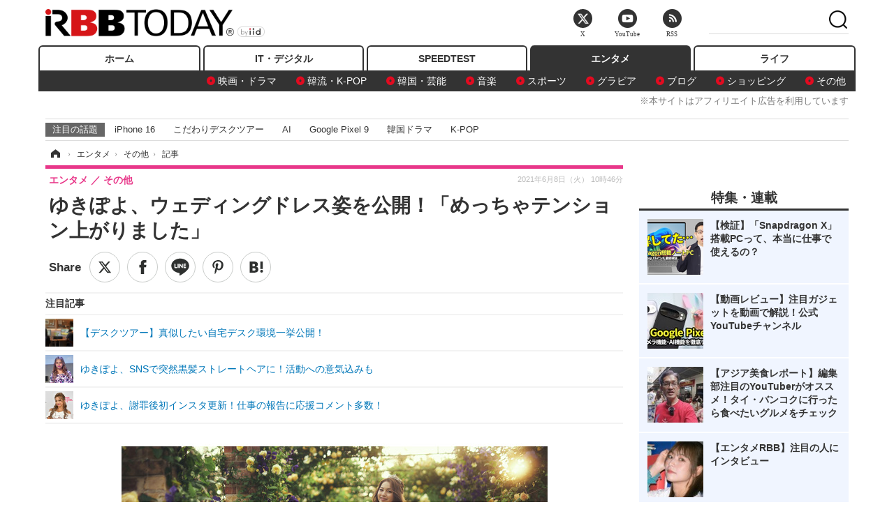

--- FILE ---
content_type: text/html; charset=utf-8
request_url: https://www.rbbtoday.com/article/2021/06/08/189336.html?pickup_list_click=true
body_size: 14649
content:
<!doctype html>
<html lang="ja" prefix="og: http://ogp.me/ns#">
<head>
<meta charset="UTF-8">
<meta name="viewport" content="width=1170">
<meta property="fb:app_id" content="213710028647386">
<link rel="stylesheet" href="/base/css/a.css?__=2025122404">
<script type="text/javascript">
(function(w,k,v,k2,v2) {
  w[k]=v; w[k2]=v2;
  var val={}; val[k]=v; val[k2]=v2;
  (w.dataLayer=w.dataLayer||[]).push(val);
})(window, 'tpl_name', 'pages/article', 'tpl_page', 'article_1');
</script>
<script src="/base/scripts/jquery-2.1.3.min.js"></script>
<script type="text/javascript" async src="/base/scripts/a.min.js?__=2025122404"></script>




<!-- Facebook Pixel Code -->
<script>
!function(f,b,e,v,n,t,s){if(f.fbq)return;n=f.fbq=function(){n.callMethod?
n.callMethod.apply(n,arguments):n.queue.push(arguments)};if(!f._fbq)f._fbq=n;
n.push=n;n.loaded=!0;n.version='2.0';n.queue=[];t=b.createElement(e);t.async=!0;
t.src=v;s=b.getElementsByTagName(e)[0];s.parentNode.insertBefore(t,s)}(window,
document,'script','https://connect.facebook.net/en_US/fbevents.js');
fbq('init', '1665201680438262');
fbq('track', 'PageView');
fbq('track', 'ViewContent');
</script>
<noscript><img height="1" width="1" style="display:none"
src="https://www.facebook.com/tr?id=1665201680438262&ev=PageView&noscript=1"
/></noscript>
<!-- DO NOT MODIFY -->
<!-- End Facebook Pixel Code -->




    <title>ゆきぽよ、ウェディングドレス姿を公開！「めっちゃテンション上がりました」 | RBB TODAY</title>
  <meta name="keywords" content="IT・デジタル,ビジネス,エンタメ,ライフ,ショッピング,SPEED TEST,イベント/セミナー">
  <meta name="description" content="　タレントのゆきぽよが8日、SEVENWALKが新展開するオーダーメイド型ウェディング・コンシェルジュ・サービス「Bridal Essence」のイメージガールに就任した。">
  <meta name="thumbnail" content="https://www.rbbtoday.com/imgs/ogp_f/701649.jpg">

        <meta name="twitter:title" content="ゆきぽよ、ウェディングドレス姿を公開！「めっちゃテンション上がりました」 | RBB TODAY">
    <meta name="twitter:description" content="　タレントのゆきぽよが8日、SEVENWALKが新展開するオーダーメイド型ウェディング・コンシェルジュ・サービス「Bridal Essence」のイメージガールに就任した。">
    <meta name="twitter:card" content="summary_large_image">
    <meta name="twitter:site" content="@RBBTODAY">
    <meta name="twitter:url" content="https://www.rbbtoday.com/article/2021/06/08/189336.html">
    <meta name="twitter:image" content="https://www.rbbtoday.com/imgs/ogp_f/701649.jpg">
  
    <meta property="article:modified_time" content="2021-06-08T10:46:07+09:00">
  <meta property="og:title" content="ゆきぽよ、ウェディングドレス姿を公開！「めっちゃテンション上がりました」 | RBB TODAY">
  <meta property="og:description" content="　タレントのゆきぽよが8日、SEVENWALKが新展開するオーダーメイド型ウェディング・コンシェルジュ・サービス「Bridal Essence」のイメージガールに就任した。">


<meta property="og:type" content="article">
<meta property="og:site_name" content="RBB TODAY">
<meta property="og:url" content="https://www.rbbtoday.com/article/2021/06/08/189336.html">
<meta property="og:image" content="https://www.rbbtoday.com/imgs/ogp_f/701649.jpg">

<link rel="apple-touch-icon" sizes="76x76" href="/base/images/touch-icon-76.png">
<link rel="apple-touch-icon" sizes="120x120" href="/base/images/touch-icon-120.png">
<link rel="apple-touch-icon" sizes="152x152" href="/base/images/touch-icon-152.png">
<link rel="apple-touch-icon" sizes="180x180" href="/base/images/touch-icon-180.png">

<meta name='robots' content='max-image-preview:large' /><script>var dataLayer = dataLayer || [];dataLayer.push({'customCategory': 'entertainment','customSubCategory': 'others','customProvider': 'RBBTODAY','customAuthorId': '200','customAuthorName': 'KT','customPrimaryGigaId': '','customPrimaryGigaName': ''});</script><meta name="cXenseParse:pageclass" content="article">
<meta name="cXenseParse:iid-articleid" content="189336">
<meta name="cXenseParse:iid-article-title" content="ゆきぽよ、ウェディングドレス姿を公開！「めっちゃテンション上がりました」">
<meta name="cXenseParse:iid-page-type" content="記事ページ">
<meta name="cXenseParse:iid-page-name" content="article_1">
<meta name="cXenseParse:iid-category" content="エンタメ">
<meta name="cXenseParse:iid-subcategory" content="その他">
<meta name="cXenseParse:iid-hidden-adsense" content="false">
<meta name="cXenseParse:iid-hidden-other-ad" content="false">
<meta name="cXenseParse:iid-article-type" content="通常記事">
<meta name="cXenseParse:iid-provider-name" content="RBB TODAY">
<meta name="cXenseParse:author" content="KT">
<meta name="cXenseParse:recs:publishtime" content="2021-06-08T10:46:07+0900">
<meta name="cxenseparse:iid-publish-yyyy" content="2021">
<meta name="cxenseparse:iid-publish-yyyymm" content="202106">
<meta name="cxenseparse:iid-publish-yyyymmdddd" content="20210608">
<meta name="cxenseparse:iid-page-total" content="1">
<meta name="cxenseparse:iid-page-current" content="1">
<meta name="cxenseparse:iid-character-count" content="567">
<meta name="cXenseParse:iid-editor" content="100">
<script async src="https://cdn.cxense.com/track_banners_init.js"></script>
<link rel="canonical" href="https://www.rbbtoday.com/article/2021/06/08/189336.html">
<link rel="alternate" media="only screen and (max-width: 640px)" href="https://s.rbbtoday.com/article/2021/06/08/189336.html">
<link rel="alternate" type="application/rss+xml" title="RSS" href="https://www.rbbtoday.com/rss20/index.rdf">

</head>

<body class="thm-page-arti-detail page-cate--entertainment page-cate--entertainment-others page-subcate--others " data-nav="entertainment">
<noscript><iframe src="//www.googletagmanager.com/ns.html?id=GTM-W379ZD"
height="0" width="0" style="display:none;visibility:hidden"></iframe></noscript>
<script>
(function(w,d,s,l,i){w[l]=w[l]||[];w[l].push({'gtm.start':
new Date().getTime(),event:'gtm.js'});var f=d.getElementsByTagName(s)[0],
j=d.createElement(s),dl=l!='dataLayer'?'&l='+l:'';j.async=true;j.src=
'//www.googletagmanager.com/gtm.js?id='+i+dl;f.parentNode.insertBefore(j,f);
})(window,document,'script','dataLayer','GTM-W379ZD');
</script>


<header class="thm-header">
  <div class="header-wrapper cf">
<div class="header-logo">
  <a class="link" href="https://www.rbbtoday.com/" data-sub-title=""><img class="logo" src="/base/images/header-logo.2025122404.png" alt="RBB TODAY | ブロードバンド情報サイト"></a>
</div>
  </div>
<nav class="thm-nav global-nav js-global-nav"><ul class="nav-main-menu js-main-menu"><li class="item js-nav-home nav-home"><a class="link" href="/">ホーム</a><ul class="nav-sub-menu js-sub-menu"></ul><!-- /.nav-sub-menu --></li><!-- /.item --><li class="item js-nav-digital nav-digital"><a class="link" href="/category/digital/">IT・デジタル</a><ul class="nav-sub-menu js-sub-menu"><li class="sub-item"><a  class="link" href="/category/digital/mobilebiz/latest/">スマートフォン</a></li><li class="sub-item"><a  class="link" href="/category/digital/neta/latest/">ネタ</a></li><li class="sub-item"><a  class="link" href="/category/digital/gadget/latest/">ガジェット・ツール</a></li><li class="sub-item"><a  class="link" href="/category/digital/shopping/latest/">ショッピング</a></li><li class="sub-item"><a  class="link" href="/category/digital/others/latest/">その他</a></li></ul><!-- /.nav-sub-menu --></li><!-- /.item --><li class="item js-nav-speed nav-speed"><a class="link" href="https://speed.rbbtoday.com/" target="_blank" rel="noopener">SPEEDTEST</a></li><li class="item js-nav-entertainment nav-entertainment"><a class="link" href="/category/entertainment/">エンタメ</a><ul class="nav-sub-menu js-sub-menu"><li class="sub-item"><a  class="link" href="/category/entertainment/movie/latest/">映画・ドラマ</a></li><li class="sub-item"><a  class="link" href="/category/entertainment/korea/latest/">韓流・K-POP</a></li><li class="sub-item"><a  class="link" href="/category/entertainment/korea-entertainment/latest/">韓国・芸能</a></li><li class="sub-item"><a  class="link" href="/category/entertainment/music/latest/">音楽</a></li><li class="sub-item"><a  class="link" href="/category/entertainment/sports/latest/">スポーツ</a></li><li class="sub-item"><a  class="link" href="/category/entertainment/gravure/latest/">グラビア</a></li><li class="sub-item"><a  class="link" href="/category/entertainment/blog/latest/">ブログ</a></li><li class="sub-item"><a  class="link" href="/category/entertainment/shopping/latest/">ショッピング</a></li><li class="sub-item"><a  class="link" href="/category/entertainment/others/latest/">その他</a></li></ul><!-- /.nav-sub-menu --></li><!-- /.item --><li class="item js-nav-life nav-life"><a class="link" href="/category/life/">ライフ</a><ul class="nav-sub-menu js-sub-menu"><li class="sub-item"><a  class="link" href="/category/life/life-gourmet/latest/">グルメ</a></li><li class="sub-item"><a  class="link" href="/category/life/pet/latest/">ペット</a></li><li class="sub-item"><a  class="link" href="/category/life/shopping/latest/">ショッピング</a></li><li class="sub-item"><a  class="link" href="/category/life/others/latest/">その他</a></li></ul><!-- /.nav-sub-menu --></li><!-- /.item --></ul><!-- /.nav-main-menu --></nav><!-- /.thm-nav --><div style="font-size: .95em; width: 96%; max-width: 1150px; margin:5px auto 0; color:#777; text-align: right;">※本サイトはアフィリエイト広告を利用しています</div>




<dl class="nav-giga cf ">
 <dt class="heading">注目の話題</dt>
 <dd class="keyword">
  <ul>
      <li class="item"><a class="link" href="https://www.rbbtoday.com/article/2024/09/22/223225.html"  target="_blank">iPhone 16</a></li>
      <li class="item"><a class="link" href="https://www.rbbtoday.com/special/4513/recent/" >こだわりデスクツアー</a></li>
      <li class="item"><a class="link" href="https://www.rbbtoday.com/special/2497/recent/"  target="_blank">AI</a></li>
      <li class="item"><a class="link" href="https://www.rbbtoday.com/article/2024/08/23/222587.html"  target="_blank">Google Pixel 9</a></li>
      <li class="item"><a class="link" href="https://www.rbbtoday.com/special/1600/recent/"  target="_blank">韓国ドラマ</a></li>
      <li class="item"><a class="link" href="https://www.rbbtoday.com/special/4579/recent/K-POP"  target="_blank">K-POP</a></li>
  </ul>
 </dd>
</dl>

<!-- global_nav -->
</header>

<div class="thm-body cf">
  <div class="breadcrumb">
<span id="breadcrumbTop"><a class="link" href="https://www.rbbtoday.com/"><span class="item icon icon-bc--home">ホーム</span></a></span>
<i class="separator icon icon-bc--arrow"> › </i>
<span id="BreadcrumbSecond">
  <a class="link" href="/category/entertainment/">
    <span class="item icon icon-bc--entertainment">エンタメ</span>
  </a>
</span>
<i class="separator icon icon-bc--arrow"> › </i>
<span id="BreadcrumbLast">
  <a class="link" href="/category/entertainment/others/latest/">
    <span class="item icon icon-bc--others">その他</span>
  </a>
</span>
<i class="separator icon icon-bc--arrow"> › </i>
    <span class="item">記事</span>
  </div>
  <main class="thm-main">
<header class="arti-header">
      <h1 class="head">ゆきぽよ、ウェディングドレス姿を公開！「めっちゃテンション上がりました」</h1>
    <div class="group">
    <span class="category-group-name">エンタメ</span>
    <span class="category-name">その他</span>
  </div>
  <div class="date">
    <time class="pubdate" itemprop="datePublished" datetime="2021-06-08T10:46:07+09:00">2021年6月8日（火） 10時46分</time>
  </div>
</header>


<div class="arti-sharing-wrapper"><ul class="arti-sharing-inner"><li class="item item--twitter"><a class="link clickTracker" href="https://x.com/share?url=https://www.rbbtoday.com/article/2021/06/08/189336.html&text=ゆきぽよ、ウェディングドレス姿を公開！「めっちゃテンション上がりました」" target="_blank" rel="noopener"><svg class="svg-twitter" fill="#000" width="26" viewBox="0 0 24 24" aria-hidden="true" class="r-1nao33i r-4qtqp9 r-yyyyoo r-16y2uox r-8kz0gk r-dnmrzs r-bnwqim r-1plcrui r-lrvibr r-lrsllp"><g><path d="M18.244 2.25h3.308l-7.227 8.26 8.502 11.24H16.17l-5.214-6.817L4.99 21.75H1.68l7.73-8.835L1.254 2.25H8.08l4.713 6.231zm-1.161 17.52h1.833L7.084 4.126H5.117z"></path></g></svg><span class="label">ツイート</span></a></li><li class="item item--facebook"><a class="link clickTracker" href="https://www.facebook.com/sharer/sharer.php?u=https://www.rbbtoday.com/article/2021/06/08/189336.html" target="_blank" rel="noopener"><svg class="svg-facebook" fill="#000" width="11" data-name="facebook" viewBox="0 0 74.9 149.8"><title>facebook</title><path d="M114.1,170.6H80.9v-72H64.3V71.8H80.9V55.7c0-21.9,9.4-34.9,36-34.9H139V47.6H125.2c-10.4,0-11.1,3.8-11.1,10.7V71.7h25.1l-2.9,26.8H114.1v72.1Z" transform="translate(-64.3 -20.8)"/></svg><span class="label">シェア</span></a></li><li class="item item--line"><a class="link clickTracker" href="https://social-plugins.line.me/lineit/share?url=https://www.rbbtoday.com/article/2021/06/08/189336.html" target="_blank" rel="noopener"><svg class="svg-line" fill="#000" data-name="line" xmlns:xlink="http://www.w3.org/1999/xlink" x="0px" y="0px" viewBox="0 0 200 200" enable-background="new 0 0 200 200" xml:space="preserve"><title>LINE</title><path d="M185,87.1c0-38-38.1-68.9-84.9-68.9c-46.8,0-84.9,30.9-84.9,68.9c0,34.1,30.2,62.6,71,68c2.8,0.6,6.5,1.8,7.5,4.2c0.9,2.1,0.6,5.5,0.3,7.7c0,0-1,6-1.2,7.3c-0.4,2.1-1.7,8.4,7.4,4.6c9.1-3.8,48.9-28.8,66.7-49.3h0C179.1,116,185,102.3,185,87.1z M66.8,109.7H50c-2.5,0-4.5-2-4.5-4.5V71.5c0-2.5,2-4.5,4.5-4.5c2.5,0,4.4,2,4.4,4.5v29.3h12.4c2.5,0,4.4,2,4.4,4.4C71.3,107.7,69.3,109.7,66.8,109.7z M84.3,105.2c0,2.5-2,4.5-4.5,4.5c-2.5,0-4.5-2-4.5-4.5V71.5c0-2.5,2-4.5,4.5-4.5c2.5,0,4.5,2,4.5,4.5V105.2z M124.9,105.2c0,1.9-1.2,3.6-3,4.2c-0.5,0.2-0.9,0.2-1.4,0.2c-1.4,0-2.7-0.7-3.6-1.8L99.6,84.3v20.9c0,2.5-2,4.5-4.5,4.5c-2.5,0-4.4-2-4.4-4.5V71.5c0-1.9,1.2-3.6,3-4.2c0.5-0.2,0.9-0.2,1.4-0.2c1.4,0,2.7,0.7,3.6,1.8L116,92.4V71.5c0-2.5,2-4.5,4.5-4.5c2.5,0,4.5,2,4.5,4.5V105.2z M152.2,83.9c2.5,0,4.5,2,4.5,4.5c0,2.5-2,4.4-4.5,4.4h-12.4v8h12.4c2.5,0,4.5,2,4.5,4.4c0,2.5-2,4.5-4.5,4.5h-16.9c-2.4,0-4.4-2-4.4-4.5V88.4c0,0,0,0,0,0V71.5c0-2.5,2-4.5,4.4-4.5h16.9c2.5,0,4.5,2,4.5,4.5c0,2.5-2,4.5-4.5,4.5h-12.4v8H152.2z"/></svg><span class="label">送る</span></a></li><li class="item item--pinterest"><a class="link clickTracker" href="//www.pinterest.com/pin/create/button/?url=https://www.rbbtoday.com/article/2021/06/08/189336.html&media=https://www.rbbtoday.com/imgs/zoom/701649.jpg" data-pin-do="buttonBookmark" target="_blank" rel="noopener"><svg class="svg-pinterest" fill="#333" xmlns="//www.w3.org/2000/svg" viewBox="0 0 774 1000.2" width="22"><path d="M0 359c0-42 8.8-83.7 26.5-125s43-79.7 76-115 76.3-64 130-86S345.7 0 411 0c106 0 193 32.7 261 98s102 142.3 102 231c0 114-28.8 208.2-86.5 282.5S555.3 723 464 723c-30 0-58.2-7-84.5-21s-44.8-31-55.5-51l-40 158c-3.3 12.7-7.7 25.5-13 38.5S259.8 873 253.5 885c-6.3 12-12.7 23.3-19 34s-12.7 20.7-19 30-11.8 17.2-16.5 23.5-9 11.8-13 16.5l-6 8c-2 2.7-4.7 3.7-8 3s-5.3-2.7-6-6c0-.7-.5-5.3-1.5-14s-2-17.8-3-27.5-2-22.2-3-37.5-1.3-30.2-1-44.5 1.3-30.2 3-47.5 4.2-33.3 7.5-48c7.3-31.3 32-135.7 74-313-5.3-10.7-9.7-23.5-13-38.5s-5-27.2-5-36.5l-1-15c0-42.7 10.8-78.2 32.5-106.5S303.3 223 334 223c24.7 0 43.8 8.2 57.5 24.5S412 284.3 412 309c0 15.3-2.8 34.2-8.5 56.5s-13.2 48-22.5 77-16 52.5-20 70.5c-6.7 30-.8 56 17.5 78s42.8 33 73.5 33c52.7 0 96.2-29.8 130.5-89.5S634 402.7 634 318c0-64.7-21-117.5-63-158.5S470.3 98 395 98c-84 0-152.2 27-204.5 81S112 297.7 112 373c0 44.7 12.7 82.3 38 113 8.7 10 11.3 20.7 8 32-1.3 3.3-3.3 11-6 23s-4.7 19.7-6 23c-1.3 7.3-4.7 12.2-10 14.5s-11.3 2.2-18-.5c-39.3-16-68.8-43.5-88.5-82.5S0 411 0 359z"/></svg><span class="label">pinterestでシェアする</span></a></li><li class="item item--hatena"><a class="link clickTracker" href="http://b.hatena.ne.jp/entry/https://www.rbbtoday.com/article/2021/06/08/189336.html" data-hatena-bookmark-title="ゆきぽよ、ウェディングドレス姿を公開！「めっちゃテンション上がりました」" data-hatena-bookmark-layout="simple" title="このエントリーをはてなブックマークに追加" target="_blank" rel="noopener"><svg fill="#222" class="svg-hatena" viewBox="0 0 512 427" style="fill-rule:evenodd;clip-rule:evenodd;stroke-linejoin:round;stroke-miterlimit:2; padding-left:2px;" width="26"><circle cx="464" cy="416" r="48" transform="translate(-64 -96) scale(1.125)"/><path d="M411 0h93.999v284h-94zM135.917 426H0V0h96.06c41.139 0 75.225-.114 104.066 2.58 69.442 6.486 114.829 39.935 114.829 101.387 0 49.112-22.143 78.617-76.824 92.293C274.509 198.73 334 220.546 334 304.195c0 79.134-54.043 106.776-102.083 116.153-28.46 5.555-95.786 5.652-96 5.652zm-28.139-169.985c51.846 0 58.532.59 64.474 1.147 5.941.558 27.894 2.405 38.686 11.96 10.793 9.554 12.91 24.606 12.91 34.867 0 19.625-5.852 33.42-31.787 40.623-13.104 3.639-27.942 4.129-33.298 4.338-3.972.154-25.58.103-50.985.082v-93.017zm0-161.577c28.015 0 48.531-.414 65.44 3.275 13.206 3.47 32.341 7.166 32.341 41.52 0 31.17-23.919 35.749-37.559 38.345-14.489 2.758-60.222 2.458-60.222 2.458V94.438z"/></svg><span class="label">このエントリーをはてなブックマークに追加</span></a></li></ul></div><i class="recommended-ttl">注目記事</i>
<ul class="recommended-list">



<li class="item"><a class="link" href="https://www.rbbtoday.com/special/4513/recent/">
<img class="figure" src="/imgs/img_related_m/951440.jpg" alt="【デスクツアー】真似したい自宅デスク環境一挙公開！・画像" width="260" height="173">
<p class="title">【デスクツアー】真似したい自宅デスク環境一挙公開！</p>
</a></li>




<li class="item"><a class="link" href="/article/2021/04/03/187584.html?pickup_list_click=true">
<img class="figure" src="/imgs/p/MpY7t08CC_Ltnb1K5Sea6U1PHkEQQ0JFREdG/695829.jpg" alt="ゆきぽよ、SNSで突然黒髪ストレートヘアに！活動への意気込みも 画像" width="80" height="80">
<p class="title">ゆきぽよ、SNSで突然黒髪ストレートヘアに！活動への意気込みも</p>
</a></li>


<li class="item"><a class="link" href="/article/2021/01/27/185799.html?pickup_list_click=true">
<img class="figure" src="/imgs/p/MpY7t08CC_Ltnb1K5Sea6U1PHkEQQ0JFREdG/689819.jpg" alt="ゆきぽよ、謝罪後初インスタ更新！仕事の報告に応援コメント多数！ 画像" width="80" height="80">
<p class="title">ゆきぽよ、謝罪後初インスタ更新！仕事の報告に応援コメント多数！</p>
</a></li>
</ul><div class="arti-content arti-content--horizontal">

  <div class="figure-area">
    <figure class="figure">
      <img class="image" src="/imgs/p/RqJIzsl7cmxG8-cARbeaqilNLEDQQ0JFREdG/701649.jpg" alt="「Bridal Essence」のイメージガールに就任したタレント・ゆきぽよ" width="610" height="400">
    </figure>
      <ul class="thumb-list cf">

        <li class="item"><a class="link" href="/article/img/2021/06/08/189336/701649.html"><img class="image" src="/imgs/p/K1b6_Il35dGfahQhrBXkj01PNkE4QkJFREdG/701649.jpg" alt="「Bridal Essence」のイメージガールに就任したタレント・ゆきぽよ" width="120" height="120"></a></li>

        <li class="item"><a class="link" href="/article/img/2021/06/08/189336/701647.html"><img class="image" src="/imgs/p/K1b6_Il35dGfahQhrBXkj01PNkE4QkJFREdG/701647.jpg" alt="「Bridal Essence」のイメージガールに就任したタレント・ゆきぽよ" width="120" height="120"></a></li>

        <li class="item"><a class="link" href="/article/img/2021/06/08/189336/701648.html"><img class="image" src="/imgs/p/K1b6_Il35dGfahQhrBXkj01PNkE4QkJFREdG/701648.jpg" alt="「Bridal Essence」のイメージガールに就任したタレント・ゆきぽよ" width="120" height="120"></a></li>

        <li class="item"><a class="link" href="/article/img/2021/06/08/189336/701646.html"><img class="image" src="/imgs/p/K1b6_Il35dGfahQhrBXkj01PNkE4QkJFREdG/701646.jpg" alt="「Bridal Essence」のイメージガールに就任したタレント・ゆきぽよ" width="120" height="120"></a></li>
      </ul>

  </div>
<aside class="arti-giga">
  <p class="send-msg"><a class="link" href="https://www.iid.co.jp/contact/media_contact.html?recipient=rbb" rel="nofollow"><i class="icon icon--mail"></i>編集部にメッセージを送る</a></p>
</aside>
<article class="arti-body cf cXenseParse editor-revolution">
  <div style="background-color:#f6f7fc; padding:10px; display:grid;">【PICK UP】<br><a href="https://www.rbbtoday.com/special/4512/recent/" target="_blank">※【連載】はるなのテレワーク環境構築（動画）</a><a href="https://www.rbbtoday.com/special/4513/recent/" target="_blank">※テレワーク環境を変える！参考になるデスクセットアップ</a><a href="https://www.rbbtoday.com/article/2021/04/25/188195.html" target="_blank">※日向坂46・小坂菜緒、森七菜、吉岡里帆……注目写真集・フォトブック20選！</a></div><br />　タレントのゆきぽよが8日、SEVENWALKが新展開するオーダーメイド型ウェディング・コンシェルジュ・サービス「Bridal Essence」のイメージガールに就任した。<br /><br /><div class="aside-box-ifad" id="ad1"><div class="sp-ifad"></div></div><br />　同サービスでは、コロナ禍でも結婚式をあきらめたくないカップルに向けて、こだわりの演出などを提案。ゆきぽよのセンスを活かし、“映える”演出をサポートするほか、ゆきぽよ本人が結婚式にスペシャルゲストとして出演するサプライズプランも展開される。<br /><br />　今回、イメージガール就任を記念して、ゆきぽよの純白ウェディングドレス姿も公開。ゆきぽよは、ウェディングドレス着用の感想を問われ「やっぱり女の子の夢だからました。 何度も着れるものじゃないから着る機会が1回増えたな～ってラッキーだな～って思いました」とコメント。<br /><br />　自身の結婚で新郎と一緒に記念撮影をする時は、どんな場所でどんな風に撮影してみたいかとの質問には「海とか、海外っぽい緑に囲まれた広場みたいなところで撮影したい。ナチュラル。自然。みたいな」と答えた。
</article>
<span class="writer writer-name">《KT》</span>


</div>







<div id="cxj_e7bccacc120614905fc12f0a7e05017cd0fdaa40"></div>
<script type="text/javascript">
    var cX = window.cX = window.cX || {}; cX.callQueue = cX.callQueue || [];
    cX.CCE = cX.CCE || {}; cX.CCE.callQueue = cX.CCE.callQueue || [];
    cX.CCE.callQueue.push(['run',{
        widgetId: 'e7bccacc120614905fc12f0a7e05017cd0fdaa40',
        targetElementId: 'cxj_e7bccacc120614905fc12f0a7e05017cd0fdaa40',
        width: '100%',
        height: '1'
    }]);
</script>

<script class="recruitment-box-updater"
    data-instance-id="box1"
    data-limit="6"
    data-start="1"
    src="/base/scripts/recruitmentBoxUpdater.js?2025072801"
    data-api-url="https://recruitbox.media.iid.jp/sites/rbbtoday.com.json">
</script>


<div class="cynergi-widget">
  <div style="font-size:14px;font-weight:normal;margin:0;padding:0;">【注目の記事】[PR]</div>
  <div id="itxWidget-1184" class="itx-widget"></div>
  <div id="itxWidget-1069" class="itx-widget"></div>
  <div id="itxWidget-1005" class="itx-widget"></div>
</div>
<script type="text/javascript" async src="https://widget.iid-network.jp/assets/widget.js"></script><ul class="thumb-list cf">

  <li class="item">
    <a class="link" href="/article/img/2021/06/08/189336/701649.html">
      <img class="image" src="/imgs/p/K1b6_Il35dGfahQhrBXkj01PNkE4QkJFREdG/701649.jpg" alt="「Bridal Essence」のイメージガールに就任したタレント・ゆきぽよ" width="120" height="120">
    </a>
  </li>

  <li class="item">
    <a class="link" href="/article/img/2021/06/08/189336/701647.html">
      <img class="image" src="/imgs/p/K1b6_Il35dGfahQhrBXkj01PNkE4QkJFREdG/701647.jpg" alt="「Bridal Essence」のイメージガールに就任したタレント・ゆきぽよ" width="120" height="120">
    </a>
  </li>

  <li class="item">
    <a class="link" href="/article/img/2021/06/08/189336/701648.html">
      <img class="image" src="/imgs/p/K1b6_Il35dGfahQhrBXkj01PNkE4QkJFREdG/701648.jpg" alt="「Bridal Essence」のイメージガールに就任したタレント・ゆきぽよ" width="120" height="120">
    </a>
  </li>

  <li class="item">
    <a class="link" href="/article/img/2021/06/08/189336/701646.html">
      <img class="image" src="/imgs/p/K1b6_Il35dGfahQhrBXkj01PNkE4QkJFREdG/701646.jpg" alt="「Bridal Essence」のイメージガールに就任したタレント・ゆきぽよ" width="120" height="120">
    </a>
  </li>
</ul>


<section class="main-pickup">
  <h2 class="caption">関連ニュース</h2>
  <ul class="pickup-list cf">


    <li class="item item--box item--cate-entertainment item--cate-entertainment-blog item--subcate-blog"><a class="link" href="/article/2021/04/03/187584.html?pickup_list_click=true">
      <article class="pickup-content">
        <img class="figure" src="/imgs/square_medium_large/695829.jpg" alt="ゆきぽよ、SNSで突然黒髪ストレートヘアに！活動への意気込みも 画像" width="200" height="200">
        <span class="figcaption">ゆきぽよ、SNSで突然黒髪ストレートヘアに！活動への意気込みも<time class="date" datetime="2021-04-03T18:33:48+09:00">2021.4.3(土) 18:33</time></span>
      </article>
    </a></li>

    <li class="item item--box item--cate-entertainment item--cate-entertainment-blog item--subcate-blog"><a class="link" href="/article/2021/01/27/185799.html?pickup_list_click=true">
      <article class="pickup-content">
        <img class="figure" src="/imgs/square_medium_large/689819.jpg" alt="ゆきぽよ、謝罪後初インスタ更新！仕事の報告に応援コメント多数！ 画像" width="200" height="200">
        <span class="figcaption">ゆきぽよ、謝罪後初インスタ更新！仕事の報告に応援コメント多数！<time class="date" datetime="2021-01-27T13:30:50+09:00">2021.1.27(水) 13:30</time></span>
      </article>
    </a></li>

    <li class="item item--box item--cate-entertainment item--cate-entertainment-others item--subcate-others"><a class="link" href="/article/2020/12/15/184692.html?pickup_list_click=true">
      <article class="pickup-content">
        <img class="figure" src="/imgs/square_medium_large/686521.jpg" alt="ゆきぽよ、理想の小顔だと思う憧れの女優を告白!「顔小っちゃ!って、本当に驚いた」 画像" width="200" height="200">
        <span class="figcaption">ゆきぽよ、理想の小顔だと思う憧れの女優を告白!「顔小っちゃ!って、本当に驚いた」<time class="date" datetime="2020-12-15T16:53:40+09:00">2020.12.15(火) 16:53</time></span>
      </article>
    </a></li>

    <li class="item item--box item--cate-entertainment item--cate-entertainment-others item--subcate-others"><a class="link" href="/article/2021/06/08/189333.html?pickup_list_click=true">
      <article class="pickup-content">
        <img class="figure" src="/imgs/square_medium_large/701643.jpg" alt="藤田ニコル、“おバカ”から“大人モード“へのキャラ変疑惑に反論 画像" width="200" height="200">
        <span class="figcaption">藤田ニコル、“おバカ”から“大人モード“へのキャラ変疑惑に反論<time class="date" datetime="2021-06-08T05:00:10+09:00">2021.6.8(火) 5:00</time></span>
      </article>
    </a></li>

    <li class="item item--box item--cate-entertainment item--cate-entertainment-others item--subcate-others"><a class="link" href="/article/2021/06/08/189332.html?pickup_list_click=true">
      <article class="pickup-content">
        <img class="figure" src="/imgs/square_medium_large/701644.jpg" alt="藤田ニコル、ファンがいなければ「辞めていた」…亡きファンへの想いが原動力 画像" width="200" height="200">
        <span class="figcaption">藤田ニコル、ファンがいなければ「辞めていた」…亡きファンへの想いが原動力<time class="date" datetime="2021-06-08T05:00:07+09:00">2021.6.8(火) 5:00</time></span>
      </article>
    </a></li>

    <li class="item item--box item--cate-entertainment item--cate-entertainment-others item--subcate-others"><a class="link" href="/article/2021/06/08/189331.html?pickup_list_click=true">
      <article class="pickup-content">
        <img class="figure" src="/imgs/square_medium_large/701645.jpg" alt="ダイアン・ユースケ、ラジオで結婚を突然発表！津田はパニック「ウソやん！？」 画像" width="200" height="200">
        <span class="figcaption">ダイアン・ユースケ、ラジオで結婚を突然発表！津田はパニック「ウソやん！？」<time class="date" datetime="2021-06-08T05:00:03+09:00">2021.6.8(火) 5:00</time></span>
      </article>
    </a></li>

    <li class="item item--box item--cate-entertainment item--cate-entertainment-others item--subcate-others"><a class="link" href="/article/2021/06/07/189319.html?pickup_list_click=true">
      <article class="pickup-content">
        <img class="figure" src="/imgs/square_medium_large/701602.jpg" alt="加藤綾子、『イット！』でガチャピンから結婚を祝福される！唐突な質問に驚き「加藤さんの今日のお天気は？」 画像" width="200" height="200">
        <span class="figcaption">加藤綾子、『イット！』でガチャピンから結婚を祝福される！唐突な質問に驚き「加藤さんの今日のお天気は？」<time class="date" datetime="2021-06-07T18:21:37+09:00">2021.6.7(月) 18:21</time></span>
      </article>
    </a></li>

    <li class="item item--box item--cate-entertainment item--cate-entertainment-others item--subcate-others"><a class="link" href="/article/2021/06/07/189326.html?pickup_list_click=true">
      <article class="pickup-content">
        <img class="figure" src="/imgs/square_medium_large/701623.jpg" alt="自由研究のやり方を楽しく学べる！『ちびまる子ちゃんの自由研究』7月5日発売 画像" width="200" height="200">
        <span class="figcaption">自由研究のやり方を楽しく学べる！『ちびまる子ちゃんの自由研究』7月5日発売<time class="date" datetime="2021-06-07T21:00:08+09:00">2021.6.7(月) 21:00</time></span>
      </article>
    </a></li>
  </ul>
</section>



<section class="main-feature linkbox">
  <div class="feature-group">
  <h2 class="caption">ピックアップ</h2>
  <ul class="feature-list cf">

      <li class="item item--sub"><a class="link" href="https://www.rbbtoday.com/special/1766/recent/"  target="_blank" >
        <article class="feature-content">

          <img class="figure" src="/imgs/p/80QnbhSu7Qc8HqNqhlkEqilOSkHtQ0JFREdG/525439.jpg" alt="【特集】インタビュー" width="260" height="173">
          <span class="figcaption">
            <span class="title">【特集】インタビュー</span>
           </span>
        </article>
      </a></li>
      <li class="item item--sub"><a class="link" href="/special/4170/recent/%E3%82%A8%E3%83%B3%E3%82%B8%E3%83%8B%E3%82%A2%E5%A5%B3%E5%AD%90"  target="_blank" >
        <article class="feature-content">

          <img class="figure" src="/imgs/p/80QnbhSu7Qc8HqNqhlkEqilOSkHtQ0JFREdG/511972.jpg" alt="連載・今週のエンジニア女子" width="260" height="173">
          <span class="figcaption">
            <span class="title">連載・今週のエンジニア女子</span>
           </span>
        </article>
      </a></li>
      <li class="item item--sub"><a class="link" href="/special/4264/recent/%E8%BF%91%E6%9C%AA%E6%9D%A5%EF%BC%81%E3%82%B9%E3%83%9E%E3%83%BC%E3%83%88%E3%83%AD%E3%83%83%E3%82%AF%E3%81%AE%E4%B8%96%E7%95%8C"  target="_blank" >
        <article class="feature-content">

          <img class="figure" src="/imgs/p/80QnbhSu7Qc8HqNqhlkEqilOSkHtQ0JFREdG/515384.jpg" alt="【特集】近未来！スマートロックの世界" width="260" height="173">
          <span class="figcaption">
            <span class="title">【特集】近未来！スマートロックの世界</span>
           </span>
        </article>
      </a></li>
  </ul>
  </div>
</section>


<script src="https://one.adingo.jp/tag/rbbtoday/bc13520a-743a-4c1e-a172-ed754bb92a92.js"></script>


  </main>
  <aside class="thm-aside">




<script type="text/x-handlebars-template" id="box-pickup-list-6971dc35b392f">
{{#*inline &quot;li&quot;}}
&lt;li class=&quot;item&quot;&gt;
  &lt;a class=&quot;link&quot; href=&quot;{{link}}&quot; target=&quot;{{target}}&quot; rel=&quot;{{rel}}&quot;&gt;
    &lt;article class=&quot;side-content&quot;&gt;
      {{#if image_url}}
      &lt;img class=&quot;figure&quot; src=&quot;{{image_url}}&quot; alt=&quot;&quot; width=&quot;{{width}}&quot; height=&quot;{{height}}&quot;&gt;
      {{/if}}
      &lt;span class=&quot;figcaption&quot;&gt;
      &lt;span class=&quot;title&quot;&gt;{{{link_text}}}&lt;/span&gt;
{{#if attributes.subtext}}
      &lt;p class=&quot;caption&quot;&gt;{{{attributes.subtext}}}&lt;/p&gt;
{{/if}}
    &lt;/span&gt;
    &lt;/article&gt;
  &lt;/a&gt;
&lt;/li&gt;
{{/inline}}

&lt;h2 class=&quot;caption&quot;&gt;&lt;span class=&quot;inner&quot;&gt;特集・連載&lt;/span&gt;&lt;/h2&gt;
&lt;ul class=&quot;pickup-list&quot;&gt;
{{#each items}}
{{&gt; li}}
{{/each}}
&lt;/ul&gt;
</script>
<section class="sidebox sidebox-pickup special"
        data-link-label="特集・連載" data-max-link="5"
        data-template-id="box-pickup-list-6971dc35b392f" data-image-path="/p/MpY7t08CC_Ltnb1K5Sea6U1PHkEQQ0JFREdG"
        data-no-image="" data-with-image="yes"
        data-highlight-image-path=""
        data-with-subtext="yes"></section>
<section class="sidebox sidebox-news">
  <h2 class="caption"><span class="inner">最新ニュース</span></h2>
  <ul class="news-list">

<li class="item item--highlight">
  <a class="link" href="/article/2026/01/22/242717.html"><article class="side-content">
    <img class="figure" src="/imgs/p/ZVQDFTN5UqxVE2Ad94_CpClOJkGwQ0JFREdG/982776.jpg" alt="BTS、光化門でのカムバック公演に“GOサイン”　ソウル市が条件付き許可 画像" width="360" height="240">
    <span class="figcaption">BTS、光化門でのカムバック公演に“GOサイン”　ソウル市が条件付き許可</span>
  </article></a>
</li>

<li class="item">
  <a class="link" href="/article/2026/01/22/242716.html"><article class="side-content">
    <img class="figure" src="/imgs/p/K1b6_Il35dGfahQhrBXkj01PNkE4QkJFREdG/982764.jpg" alt="ENHYPEN、YouTubeチャンネル「STUDIO CHOOM」とコラボポップアップ開催！初日予約分が“完売”の大反響 画像" width="120" height="120">
    <span class="figcaption">ENHYPEN、YouTubeチャンネル「STUDIO CHOOM」とコラボポップアップ開催！初日予約分が“完売”の大反響</span>
  </article></a>
</li>

<li class="item">
  <a class="link" href="/article/2026/01/22/242715.html"><article class="side-content">
    <img class="figure" src="/imgs/p/K1b6_Il35dGfahQhrBXkj01PNkE4QkJFREdG/982758.jpg" alt="「逃げるために入隊した？」200億ウォン脱税疑惑で揺れるチャウヌ　国税庁の沈黙が“特別扱い説”を呼ぶ事態に 画像" width="120" height="120">
    <span class="figcaption">「逃げるために入隊した？」200億ウォン脱税疑惑で揺れるチャウヌ　国税庁の沈黙が“特別扱い説”を呼ぶ事態に</span>
  </article></a>
</li>

<li class="item">
  <a class="link" href="/article/2026/01/22/242714.html"><article class="side-content">
    <img class="figure" src="/imgs/p/K1b6_Il35dGfahQhrBXkj01PNkE4QkJFREdG/982752.jpg" alt="SEVENTEEN・ドギョム×スングァン、万能すぎる活躍ぶり！音楽・バラエティ・ファッション界まで席巻 画像" width="120" height="120">
    <span class="figcaption">SEVENTEEN・ドギョム×スングァン、万能すぎる活躍ぶり！音楽・バラエティ・ファッション界まで席巻</span>
  </article></a>
</li>

<li class="item">
  <a class="link" href="/article/2026/01/22/242713.html"><article class="side-content">
    <img class="figure" src="/imgs/p/K1b6_Il35dGfahQhrBXkj01PNkE4QkJFREdG/982747.jpg" alt="“電撃結婚”が話題を集めた俳優ユン・バク、結婚2年4カ月で第1子誕生！「母子ともに健康」 画像" width="120" height="120">
    <span class="figcaption">“電撃結婚”が話題を集めた俳優ユン・バク、結婚2年4カ月で第1子誕生！「母子ともに健康」</span>
  </article></a>
</li>
  </ul>
  <a class="more" href="/article/"><span class="circle-arrow">最新ニュースをもっと見る</span></a>
</section>


<script class="recruitment-box-updater"
    data-instance-id="box2"
    data-limit="4"
    data-start="1"
    src="/base/scripts/recruitmentBoxUpdater.js?2025072801"
    data-api-url="https://recruitbox.media.iid.jp/sites/rbbtoday.com.json">
</script>

<section class="sidebox sidebox-ranking">
  <h2 class="caption"><span class="inner">その他アクセスランキング</span></h2>
  <ol class="ranking-list">

<li class="item">
  <a class="link" href="/article/2020/06/01/179428.html"><article class="side-content">
    <img class="figure" src="/base/images/noimage.png" alt="USJ、6月19日から地域限定で営業再開！大阪府民限定のソフトオープンも実施 画像" width="120" height="120">
    <span class="figcaption">USJ、6月19日から地域限定で営業再開！大阪府民限定のソフトオープンも実施</span>
  </article></a>
</li>

<li class="item">
  <a class="link" href="/article/2026/01/22/242696.html"><article class="side-content">
    <img class="figure" src="/imgs/p/K1b6_Il35dGfahQhrBXkj01PNkE4QkJFREdG/982604.png" alt="「ムチャクチャかわいい私好みの部屋着だったり…」正源司陽子、本日発売の週チャン表紙・グラビアに登場！ 画像" width="120" height="120">
    <span class="figcaption">「ムチャクチャかわいい私好みの部屋着だったり…」正源司陽子、本日発売の週チャン表紙・グラビアに登場！</span>
  </article></a>
</li>

<li class="item">
  <a class="link" href="/article/2018/05/15/160525.html"><article class="side-content">
    <img class="figure" src="/imgs/p/K1b6_Il35dGfahQhrBXkj01PNkE4QkJFREdG/600248.jpg" alt="ひふみんが歯を入れない理由にX JAPANのToshIも感動 画像" width="120" height="120">
    <span class="figcaption">ひふみんが歯を入れない理由にX JAPANのToshIも感動</span>
  </article></a>
</li>

<li class="item">
  <a class="link" href="/article/2026/01/21/242657.html"><article class="side-content">
    <img class="figure" src="/imgs/p/K1b6_Il35dGfahQhrBXkj01PNkE4QkJFREdG/982389.jpg" alt="羽生結弦、マジックアワーの振り返りショット！最新写真集『羽』から先行カット公開 画像" width="120" height="120">
    <span class="figcaption">羽生結弦、マジックアワーの振り返りショット！最新写真集『羽』から先行カット公開</span>
  </article></a>
</li>

<li class="item">
  <a class="link" href="/article/2025/12/15/240973.html"><article class="side-content">
    <img class="figure" src="/imgs/p/K1b6_Il35dGfahQhrBXkj01PNkE4QkJFREdG/972632.jpg" alt="日向坂46・正源司陽子、吸い込まれそうなまっすぐな瞳！日向坂46特集で同期・藤嶌果歩への思い語る 画像" width="120" height="120">
    <span class="figcaption">日向坂46・正源司陽子、吸い込まれそうなまっすぐな瞳！日向坂46特集で同期・藤嶌果歩への思い語る</span>
  </article></a>
</li>
  </ol>
  <a class="more" href="/article/ranking/"><span class="circle-arrow">アクセスランキングをもっと見る</span></a>
</section>



<section class="sidebox sidebox-pickup release prtimes2-today ">
  <h2 class="caption">
    <span class="inner">新着リリース一覧</span>
    <img src="https://www.rbbtoday.com/base/images/press_release_provider-prtimes2-today.png" alt="PR TIMES" class="logo">
  </h2>
  <ul class="pickup-list">
    <li class="item">
      <a class="link" href="https://www.rbbtoday.com/release/prtimes2-today/20260122/1192901.html"><article class="side-content">
        <img class="figure" alt="YOSHIDA & Co. 90th Anniversary Project 010「Marc Newson × PORTER」を発売します。" src="/release/imgs/list/7100854.jpg">
        <span class="figcaption">
          <span class="title">YOSHIDA & Co. 90th Anniversary Project 010「Marc Newson × PORTER」を発売します。</span>
        </span>
      </article></a>
    </li>
  </ul>
  <a class="more" href="/release/prtimes2-today/"><span class="circle-arrow">リリース一覧をもっと見る</span></a>
</section>



  </aside>
</div>
<div class="thm-footer">
<!-- ========== footer navi components ========== -->
  <div class="footer-nav">
    <section class="footer-nav-wrapper inner">
      <h2 class="footer-logo"><a class="link" href="/"><img class="logo" src="/base/images/header-logo.png" alt=""></a></h2>

<!-- ========== footer site map components ========== -->
      <nav class="footer-sitemap">
        <ul class="sitemap-list cf">

         <li class="item item--nav-digital"><a class="link" href="/category/digital/">IT・デジタル</a>
            <ul class="sitemap-sub-list">
              
                              <li class="sub-item"><a class="link" href="/category/digital/mobilebiz/latest/">スマートフォン</a></li>
                              <li class="sub-item"><a class="link" href="/category/digital/neta/latest/">ネタ</a></li>
                              <li class="sub-item"><a class="link" href="/category/digital/gadget/latest/">ガジェット・ツール</a></li>
                              <li class="sub-item"><a class="link" href="/category/digital/shopping/latest/">ショッピング</a></li>
                              <li class="sub-item"><a class="link" href="/category/digital/others/latest/">その他</a></li>
                          </ul><!-- /.sitemap-sub-list -->
         </li>
          <li class="item item--nav-speed"><a class="link" href="https://speed.rbbtoday.com/" target="_blank" rel="noopener">SPEEDTEST</a></li>
          <li class="item item--nav-entertainment"><a class="link" href="/category/entertainment/">エンタメ</a>
            <ul class="sitemap-sub-list">
              
                              <li class="sub-item"><a class="link" href="/category/entertainment/movie/latest/">映画・ドラマ</a></li>
                              <li class="sub-item"><a class="link" href="/category/entertainment/korea/latest/">韓流・K-POP</a></li>
                              <li class="sub-item"><a class="link" href="/category/entertainment/korea-entertainment/latest/">韓国・芸能</a></li>
                              <li class="sub-item"><a class="link" href="/category/entertainment/music/latest/">音楽</a></li>
                              <li class="sub-item"><a class="link" href="/category/entertainment/sports/latest/">スポーツ</a></li>
                              <li class="sub-item"><a class="link" href="/category/entertainment/gravure/latest/">グラビア</a></li>
                              <li class="sub-item"><a class="link" href="/category/entertainment/blog/latest/">ブログ</a></li>
                              <li class="sub-item"><a class="link" href="/category/entertainment/shopping/latest/">ショッピング</a></li>
                              <li class="sub-item"><a class="link" href="/category/entertainment/others/latest/">その他</a></li>
                          </ul><!-- /.sitemap-sub-list -->           
         </li>
         <li class="item item--nav-life"><a class="link" href="/category/life/">ライフ</a>
            <ul class="sitemap-sub-list">
              
                              <li class="sub-item"><a class="link" href="/category/life/life-gourmet/latest/">グルメ</a></li>
                              <li class="sub-item"><a class="link" href="/category/life/pet/latest/">ペット</a></li>
                              <li class="sub-item"><a class="link" href="/category/life/shopping/latest/">ショッピング</a></li>
                              <li class="sub-item"><a class="link" href="/category/life/others/latest/">その他</a></li>
                          </ul><!-- /.sitemap-sub-list -->
         </li>

        </ul><!-- /.sitemap-list -->

        <ul class="sitemap-list pr cf">
          <li class="item item--nav-s"><a class="link" href="/release/prtimes2-today/">PR TIMES</a></li>
          <li class="item item--nav-s"><a class="link" href="/pages/ad/atpress.html">@Press</a></li>
          <li class="item item--nav-s"><a class="link" href="/release/dreamnews/">DreamNews</a></li>
          <li class="item item--nav-l"><a class="link" href="/release/kyodonews_kokunai/">共同通信PRワイヤー(国内)</a></li>
          <li class="item item--nav-l"><a class="link" href="/release/kyodonews_kaigai/">共同通信PRワイヤー(海外)</a></li>
        </ul><!-- /.sitemap-list -->
      </nav><!-- /.footer-sitemap -->
<!-- ========== footer site map components ========== -->

<!-- ========== footer control components ========== -->
      <div class="footer-control">
        <ul class="control-list cf">
          <li class="item item--social">
            <a class="link icon icon--header-twitter" href="https://twitter.com/RBBTODAY" target="_blank">X</a>
            <a class="link icon icon--header-youtube" href="https://www.youtube.com/user/rbbtodaycom" target="_blank">YouTube</a>
            <a class="link icon icon--header-feed" href="https://www.rbbtoday.com/rss20/index.rdf" target="_blank">RSS</a>
          </li>
        </ul><!-- /.footer-nav-list -->
      </div>
<!-- ========== footer control components ========== -->

    </section><!-- /.footer-nav-wrapper -->
  </div><!-- /.footer-nav -->
<!-- ========== footer navi components ========== --><!-- ========== iid common footer ========== -->
  <footer class="footer-common-link">

    <nav class="common-link-nav inner">
      <ul class="common-link-list cf">
        <li class="item"><a class="link" href="https://www.iid.co.jp/contact/media_contact.html?recipient=rbb">お問い合わせ</a></li>
        <li class="item"><a class="link" href="https://media.iid.co.jp/media/rbbtoday" target="_blank">広告掲載のお問い合わせ</a></li>
        <li class="item"><a class="link" href="http://www.iid.co.jp/company/" target="_blank" rel="nofollow">会社概要</a></li>
        <li class="item"><a class="link" href="http://www.iid.co.jp/company/pp.html" target="_blank" rel="nofollow">個人情報保護方針</a></li>
        <li class="item"><a class="link" href="http://www.iid.co.jp/news/" target="_blank" rel="nofollow">イードからのリリース情報</a></li>
        <li class="item"><a class="link" href="http://www.iid.co.jp/recruit/" target="_blank" rel="nofollow">スタッフ募集</a></li>
        <li class="item item--copyright item--affiliate">紹介した商品/サービスを購入、契約した場合に、売上の一部が弊社サイトに還元されることがあります。</li>
        <li class="item item--copyright">当サイトに掲載の記事・見出し・写真・画像の無断転載を禁じます。Copyright &copy; 2026 IID, Inc.</li>
      </ul>
    </nav>

  </footer><!-- /.footer-common-link -->
<!-- ========== iid common footer ========== -->
</div>



<!-- Cxense Module: サムネイルなし -->
<div id="cx_6d896bfff8fea440c1187c0f41508660daa915e8"></div>
<script type="text/javascript">
    var cX = window.cX = window.cX || {}; cX.callQueue = cX.callQueue || [];
    cX.CCE = cX.CCE || {}; cX.CCE.callQueue = cX.CCE.callQueue || [];
    cX.CCE.callQueue.push(['run',{
        widgetId: '6d896bfff8fea440c1187c0f41508660daa915e8',
        targetElementId: 'cx_6d896bfff8fea440c1187c0f41508660daa915e8'
    }]);
</script>
<!-- Cxense Module End -->


<!-- Cxense Module: サムネイルあり -->
<div id="cx_a4e8b0d6887a4583e2550b79a1c55ef3bdc4fc19"></div>
<script type="text/javascript">
    var cX = window.cX = window.cX || {}; cX.callQueue = cX.callQueue || [];
    cX.CCE = cX.CCE || {}; cX.CCE.callQueue = cX.CCE.callQueue || [];
    cX.CCE.callQueue.push(['run',{
        widgetId: 'a4e8b0d6887a4583e2550b79a1c55ef3bdc4fc19',
        targetElementId: 'cx_a4e8b0d6887a4583e2550b79a1c55ef3bdc4fc19'
    }]);
</script>
<!-- Cxense Module End -->
<script src="https://cdn.rocket-push.com/main.js" charset="utf-8" data-pushman-token="6097b31f9762852d6f7699494dcdfc0c76504dc281b8b00cd9db7c6f9b75d3d5"></script>
<script src="https://cdn.rocket-push.com/sitepush.js" charset="utf-8" data-pushman-token="6097b31f9762852d6f7699494dcdfc0c76504dc281b8b00cd9db7c6f9b75d3d5"></script>

<script>(function(w,d,s,l,i){w[l]=w[l]||[];w[l].push({'gtm.start':
new Date().getTime(),event:'gtm.js'});var f=d.getElementsByTagName(s)[0],
j=d.createElement(s),dl=l!='dataLayer'?'&l='+l:'';j.async=true;j.src=
'https://www.googletagmanager.com/gtm.js?id='+i+dl;f.parentNode.insertBefore(j,f);
})(window,document,'script','dataLayer','GTM-MN3GZC2V');</script>

<!-- QUANTオーディエンスインサイトツール用のタグ -->
<script src='//static.quant.jp/lait.js' data-lait='on' data-sid='6ff33e436e8d1b69470f14d284811a05' data-tag-version='1.0.0' defer async></script>
<script src="//js.glossom.jp/gaat.js" data-tid="UA-194301062-18" data-sid="6ff33e436e8d1b69470f14d284811a05"></script>
<!-- /QUANTオーディエンスインサイトツール用のタグ -->

<div id="cxj_bb25ea3444be8167a4400771c581e42920a93178"></div>
<script type="text/javascript">
    var cX = window.cX = window.cX || {}; cX.callQueue = cX.callQueue || [];
    cX.CCE = cX.CCE || {}; cX.CCE.callQueue = cX.CCE.callQueue || [];
    cX.CCE.callQueue.push(['run',{
        widgetId: 'bb25ea3444be8167a4400771c581e42920a93178',
        targetElementId: 'cxj_bb25ea3444be8167a4400771c581e42920a93178',
        width: '100%',
        height: '1'
    }]);
</script>
<div id="cxj_43b1575026d02d0377253e83c88c29026a2e282d"></div>
<script type="text/javascript">
    var cX = window.cX = window.cX || {}; cX.callQueue = cX.callQueue || [];
    cX.CCE = cX.CCE || {}; cX.CCE.callQueue = cX.CCE.callQueue || [];
    cX.CCE.callQueue.push(['run',{
        widgetId: '43b1575026d02d0377253e83c88c29026a2e282d',
        targetElementId: 'cxj_43b1575026d02d0377253e83c88c29026a2e282d',
        width: '100%',
        height: '1'
    }]);
</script>


<script>
var base_path = location.pathname.replace('/article/', '/article/img/');
base_path = base_path.replace(/_[0-9]+/, '');
$('.arti-body .inbody-img').each(function() {
// 既に<a>タグで囲まれている場合はスキップ
if ($(this).parent().is('a')) {
  return;
}
var img_src = $(this).attr('src').match(/^.*\/(\d+)\.\D*$/);
if (img_src) {
// fullscreenリンクの作成
var img_id = img_src[img_src.length - 1];
var fullscreen_src = base_path.replace('.html', '/' + img_id + '.html');

// 親要素aタグの作成
var aTag = document.createElement("a");
aTag.href = fullscreen_src;
$(this).wrap(aTag);
}
});

$('.arti-body .photo-2').children('img').each(function() {
var img_src = $(this).attr('src').match(/^.*\/(\d+)\.\D*$/);
if (img_src) {
// fullscreenリンクの作成
var img_id = img_src[img_src.length - 1];
var fullscreen_src = base_path.replace('.html', '/' + img_id + '.html');

// 親要素aタグの作成
var aTag = document.createElement("a");
aTag.href = fullscreen_src;
$(this).wrap(aTag);
}
});
</script>

<script type="text/javascript" charset="UTF-8">document.write(unescape("%3Cscript src='//img.ak.impact-ad.jp/ut/7600dbfe68b90c3f_1078.js' type='text/javascript' charset='UTF-8' %3E%3C/script%3E"));</script><!-- ========== header control components ========== --><!-- : CSS でヘッダー位置へ表示させます --><!-- : アイコンを表示させる場合は CSS を使います --><div class="header-control"><ul class="control-list"><li class="item item--header-search" id="gcse"><div class="gcse-searchbox-only" data-resultsUrl="/pages/search.html"></div></li><li class="item item--social"><a class="link icon icon--header-twitter" href="https://twitter.com/RBBTODAY" target="_blank">X</a><a class="link icon icon--header-youtube" href="https://www.youtube.com/user/rbbtodaycom" target="_blank">YouTube</a><a class="link icon icon--header-feed" href="https://www.rbbtoday.com/rss20/index.rdf" target="_blank">RSS</a></li></ul></div><!-- /.header-control --><!-- ========== header control components ========== --><!-- ========== scroll top components ========== --><a href="#" class="page-top js-page-top">page top</a><!-- ========== scroll top components ========== -->


<script type="application/ld+json">
{
  "@context": "http://schema.org",
  "@type": "BreadcrumbList",
  "itemListElement": [
    {
      "@type": "ListItem",
      "position": 1,
      "item": {
        "@id": "/",
        "name": "TOP"
      }
    }

    ,{
      "@type": "ListItem",
      "position": 2,
      "item": {
        "@id": "https://www.rbbtoday.com/category/entertainment/",
        "name": "エンタメ"
      }
    },
    {
      "@type": "ListItem",
      "position": 3,
      "item": {
        "@id": "https://www.rbbtoday.com/category/entertainment/others/latest/",
        "name": "その他"
      }
    },
    {
      "@type": "ListItem",
      "position": 4,
      "item": {
        "@id": "https://www.rbbtoday.com/article/2021/06/08/189336.html",
        "name": "記事"
      }
    }

  ]
}
</script>


<script type="application/ld+json">
{
  "@context": "http://schema.org",
  "@type": "NewsArticle",
  "headline": "ゆきぽよ、ウェディングドレス姿を公開！「めっちゃテンション上がりました」",
  "datePublished": "2021-06-08T10:46:07+09:00",
  "dateModified": "2021-06-08T10:46:07+09:00",
  "mainEntityOfPage": {
    "@type": "WebPage",
    "@id": "https://www.rbbtoday.com/article/2021/06/08/189336.html"
  },
  "image": {
    "@type": "ImageObject",
    "url": "https://www.rbbtoday.com/imgs/p/bIXseZVwl5tJas3iPRkkkExN_kDFJkJFREdG/701649.jpg",
    "width": "692",
    "height": "389"
  },
  "publisher": {
    "@type": "Organization",
    "name": "RBB TODAY",
    "logo": {
      "@type": "ImageObject",
      "url": "https://www.rbbtoday.com/base/images/header-logo.2025122404.png"
    }
  },
  "author": {
    "@type": "Person",
    "name": "KT",
    "url": "https://www.rbbtoday.com/author/200/recent/KT",
    "description": ""
  },
  "articleSection": "エンタメ,その他",
  "description": "　タレントのゆきぽよが8日、SEVENWALKが新展開するオーダーメイド型ウェディング・コンシェルジュ・サービス「Bridal Essence」のイメージガールに就任した。"
}
</script>
</body></html>

--- FILE ---
content_type: text/javascript;charset=utf-8
request_url: https://p1cluster.cxense.com/p1.js
body_size: 99
content:
cX.library.onP1('2ua7xt51rws4rnl61gepdpj6s');


--- FILE ---
content_type: text/javascript;charset=utf-8
request_url: https://id.cxense.com/public/user/id?json=%7B%22identities%22%3A%5B%7B%22type%22%3A%22ckp%22%2C%22id%22%3A%22mkp6dnjz1fthxouz%22%7D%2C%7B%22type%22%3A%22lst%22%2C%22id%22%3A%222ua7xt51rws4rnl61gepdpj6s%22%7D%2C%7B%22type%22%3A%22cst%22%2C%22id%22%3A%222ua7xt51rws4rnl61gepdpj6s%22%7D%5D%7D&callback=cXJsonpCB7
body_size: 204
content:
/**/
cXJsonpCB7({"httpStatus":200,"response":{"userId":"cx:pvs73dgkc39r2875zhx7i7p5f:pg4fqkn4vyty","newUser":false}})